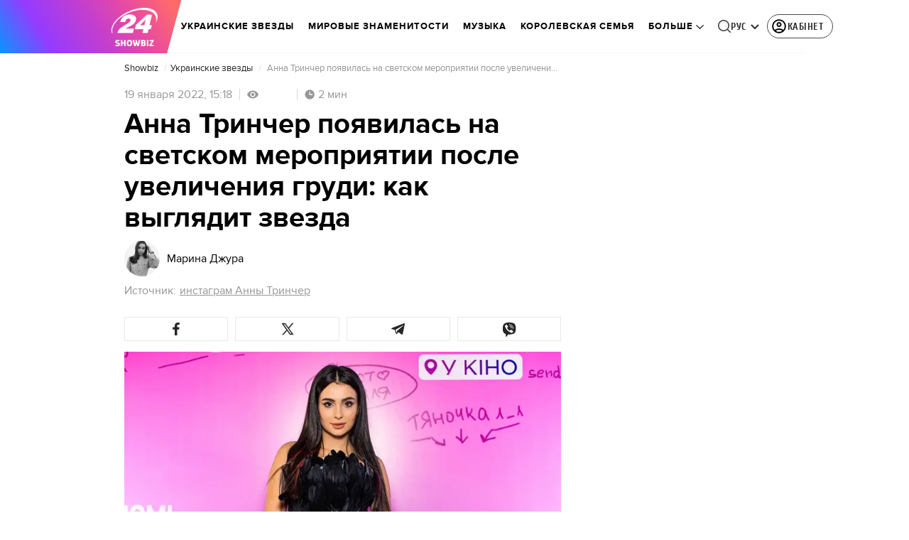

--- FILE ---
content_type: image/svg+xml
request_url: https://showbiz.24tv.ua/assets/img/share-icons/tb-x-soc-icon-dark.svg
body_size: -259
content:
<svg width="24" height="24" viewBox="0 0 24 24" fill="none" xmlns="http://www.w3.org/2000/svg">
<path d="M4 3.99004H3.70983L3.87762 4.22678L10.3252 13.3238L4.71084 19.9026L4.49973 20.15H4.82493H6.09796H6.16658L6.21145 20.0981L11.131 14.4062L15.1483 19.948L15.1932 20.01H15.2697H20H20.2918L20.122 19.7726L13.9416 11.1389L19.9583 4.12097L20.1656 3.87911L19.8471 3.87336L18.5534 3.85002L18.4835 3.84876L18.4376 3.90148L13.1177 10.0098L8.85411 4.05274L8.80923 3.99004H8.73213H4ZM17.9475 18.7841H15.8622L6.07951 5.19255H8.20887L17.9475 18.7841Z" fill="#262626" stroke="#262626" stroke-width="0.3"/>
</svg>
